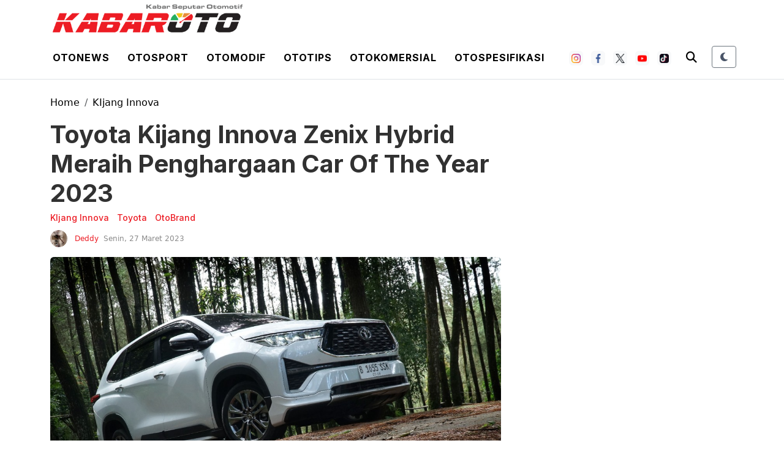

--- FILE ---
content_type: text/html; charset=utf-8
request_url: https://www.google.com/recaptcha/api2/aframe
body_size: 265
content:
<!DOCTYPE HTML><html><head><meta http-equiv="content-type" content="text/html; charset=UTF-8"></head><body><script nonce="q0ckwvC0wb18cPssU3TiNA">/** Anti-fraud and anti-abuse applications only. See google.com/recaptcha */ try{var clients={'sodar':'https://pagead2.googlesyndication.com/pagead/sodar?'};window.addEventListener("message",function(a){try{if(a.source===window.parent){var b=JSON.parse(a.data);var c=clients[b['id']];if(c){var d=document.createElement('img');d.src=c+b['params']+'&rc='+(localStorage.getItem("rc::a")?sessionStorage.getItem("rc::b"):"");window.document.body.appendChild(d);sessionStorage.setItem("rc::e",parseInt(sessionStorage.getItem("rc::e")||0)+1);localStorage.setItem("rc::h",'1769628481730');}}}catch(b){}});window.parent.postMessage("_grecaptcha_ready", "*");}catch(b){}</script></body></html>

--- FILE ---
content_type: text/css
request_url: https://kabaroto.com//themes/2024/css/hamburgers/hamburgers.css
body_size: 2787
content:
/*!
 * Hamburgers
 * @description Tasty CSS-animated hamburgers
 * @author Jonathan Suh @jonsuh
 * @site https://jonsuh.com/hamburgers
 * @link https://github.com/jonsuh/hamburgers
 */
.hamburger {
  padding: 8px 8px;
  display: inline-block;
  cursor: pointer;
  transition-property: opacity, filter;
  transition-duration: 0.15s;
  transition-timing-function: linear;
  font: inherit;
  color: inherit;
  text-transform: none;
  background-color: transparent;
  border: 0;
  margin: 0;
  overflow: visible;
}
.hamburger:hover {
  opacity: 1;
}
.hamburger.is-active:hover {
  opacity: 1;
}
.hamburger.is-active .hamburger-inner,
.hamburger.is-active .hamburger-inner::before,
.hamburger.is-active .hamburger-inner::after {
  background-color: #000000;
}

.hamburger-box {
  width: 28px;
  height: 16px;
  display: inline-block;
  position: relative;
}

.hamburger-inner {
  display: block;
  top: 50%;
  margin-top: -1px;
}
.hamburger-inner, .hamburger-inner::before, .hamburger-inner::after {
  width: 28px;
  height: 2px;
  background-color: #000000;
  border-radius: 4px;
  position: absolute;
  transition-property: transform;
  transition-duration: 0.15s;
  transition-timing-function: ease;
}
.hamburger-inner::before, .hamburger-inner::after {
  content: "";
  display: block;
}
.hamburger-inner::before {
  top: -7px;
}
.hamburger-inner::after {
  bottom: -7px;
}

/*
 * 3DX
 */
.hamburger--3dx .hamburger-box {
  perspective: 56px;
}
.hamburger--3dx .hamburger-inner {
  transition: transform 0.15s cubic-bezier(0.645, 0.045, 0.355, 1), background-color 0s 0.1s cubic-bezier(0.645, 0.045, 0.355, 1);
}
.hamburger--3dx .hamburger-inner::before, .hamburger--3dx .hamburger-inner::after {
  transition: transform 0s 0.1s cubic-bezier(0.645, 0.045, 0.355, 1);
}
.hamburger--3dx.is-active .hamburger-inner {
  background-color: transparent !important;
  transform: rotateY(180deg);
}
.hamburger--3dx.is-active .hamburger-inner::before {
  transform: translate3d(0, 7px, 0) rotate(45deg);
}
.hamburger--3dx.is-active .hamburger-inner::after {
  transform: translate3d(0, -7px, 0) rotate(-45deg);
}

/*
 * 3DX Reverse
 */
.hamburger--3dx-r .hamburger-box {
  perspective: 56px;
}
.hamburger--3dx-r .hamburger-inner {
  transition: transform 0.15s cubic-bezier(0.645, 0.045, 0.355, 1), background-color 0s 0.1s cubic-bezier(0.645, 0.045, 0.355, 1);
}
.hamburger--3dx-r .hamburger-inner::before, .hamburger--3dx-r .hamburger-inner::after {
  transition: transform 0s 0.1s cubic-bezier(0.645, 0.045, 0.355, 1);
}
.hamburger--3dx-r.is-active .hamburger-inner {
  background-color: transparent !important;
  transform: rotateY(-180deg);
}
.hamburger--3dx-r.is-active .hamburger-inner::before {
  transform: translate3d(0, 7px, 0) rotate(45deg);
}
.hamburger--3dx-r.is-active .hamburger-inner::after {
  transform: translate3d(0, -7px, 0) rotate(-45deg);
}

/*
 * 3DY
 */
.hamburger--3dy .hamburger-box {
  perspective: 56px;
}
.hamburger--3dy .hamburger-inner {
  transition: transform 0.15s cubic-bezier(0.645, 0.045, 0.355, 1), background-color 0s 0.1s cubic-bezier(0.645, 0.045, 0.355, 1);
}
.hamburger--3dy .hamburger-inner::before, .hamburger--3dy .hamburger-inner::after {
  transition: transform 0s 0.1s cubic-bezier(0.645, 0.045, 0.355, 1);
}
.hamburger--3dy.is-active .hamburger-inner {
  background-color: transparent !important;
  transform: rotateX(-180deg);
}
.hamburger--3dy.is-active .hamburger-inner::before {
  transform: translate3d(0, 7px, 0) rotate(45deg);
}
.hamburger--3dy.is-active .hamburger-inner::after {
  transform: translate3d(0, -7px, 0) rotate(-45deg);
}

/*
 * 3DY Reverse
 */
.hamburger--3dy-r .hamburger-box {
  perspective: 56px;
}
.hamburger--3dy-r .hamburger-inner {
  transition: transform 0.15s cubic-bezier(0.645, 0.045, 0.355, 1), background-color 0s 0.1s cubic-bezier(0.645, 0.045, 0.355, 1);
}
.hamburger--3dy-r .hamburger-inner::before, .hamburger--3dy-r .hamburger-inner::after {
  transition: transform 0s 0.1s cubic-bezier(0.645, 0.045, 0.355, 1);
}
.hamburger--3dy-r.is-active .hamburger-inner {
  background-color: transparent !important;
  transform: rotateX(180deg);
}
.hamburger--3dy-r.is-active .hamburger-inner::before {
  transform: translate3d(0, 7px, 0) rotate(45deg);
}
.hamburger--3dy-r.is-active .hamburger-inner::after {
  transform: translate3d(0, -7px, 0) rotate(-45deg);
}

/*
 * 3DXY
 */
.hamburger--3dxy .hamburger-box {
  perspective: 56px;
}
.hamburger--3dxy .hamburger-inner {
  transition: transform 0.15s cubic-bezier(0.645, 0.045, 0.355, 1), background-color 0s 0.1s cubic-bezier(0.645, 0.045, 0.355, 1);
}
.hamburger--3dxy .hamburger-inner::before, .hamburger--3dxy .hamburger-inner::after {
  transition: transform 0s 0.1s cubic-bezier(0.645, 0.045, 0.355, 1);
}
.hamburger--3dxy.is-active .hamburger-inner {
  background-color: transparent !important;
  transform: rotateX(180deg) rotateY(180deg);
}
.hamburger--3dxy.is-active .hamburger-inner::before {
  transform: translate3d(0, 7px, 0) rotate(45deg);
}
.hamburger--3dxy.is-active .hamburger-inner::after {
  transform: translate3d(0, -7px, 0) rotate(-45deg);
}

/*
 * 3DXY Reverse
 */
.hamburger--3dxy-r .hamburger-box {
  perspective: 56px;
}
.hamburger--3dxy-r .hamburger-inner {
  transition: transform 0.15s cubic-bezier(0.645, 0.045, 0.355, 1), background-color 0s 0.1s cubic-bezier(0.645, 0.045, 0.355, 1);
}
.hamburger--3dxy-r .hamburger-inner::before, .hamburger--3dxy-r .hamburger-inner::after {
  transition: transform 0s 0.1s cubic-bezier(0.645, 0.045, 0.355, 1);
}
.hamburger--3dxy-r.is-active .hamburger-inner {
  background-color: transparent !important;
  transform: rotateX(180deg) rotateY(180deg) rotateZ(-180deg);
}
.hamburger--3dxy-r.is-active .hamburger-inner::before {
  transform: translate3d(0, 7px, 0) rotate(45deg);
}
.hamburger--3dxy-r.is-active .hamburger-inner::after {
  transform: translate3d(0, -7px, 0) rotate(-45deg);
}

/*
 * Arrow
 */
.hamburger--arrow.is-active .hamburger-inner::before {
  transform: translate3d(-5.6px, 0, 0) rotate(-45deg) scale(0.7, 1);
}
.hamburger--arrow.is-active .hamburger-inner::after {
  transform: translate3d(-5.6px, 0, 0) rotate(45deg) scale(0.7, 1);
}

/*
 * Arrow Right
 */
.hamburger--arrow-r.is-active .hamburger-inner::before {
  transform: translate3d(5.6px, 0, 0) rotate(45deg) scale(0.7, 1);
}
.hamburger--arrow-r.is-active .hamburger-inner::after {
  transform: translate3d(5.6px, 0, 0) rotate(-45deg) scale(0.7, 1);
}

/*
 * Arrow Alt
 */
.hamburger--arrowalt .hamburger-inner::before {
  transition: top 0.1s 0.1s ease, transform 0.1s cubic-bezier(0.165, 0.84, 0.44, 1);
}
.hamburger--arrowalt .hamburger-inner::after {
  transition: bottom 0.1s 0.1s ease, transform 0.1s cubic-bezier(0.165, 0.84, 0.44, 1);
}
.hamburger--arrowalt.is-active .hamburger-inner::before {
  top: 0;
  transform: translate3d(-5.6px, -7px, 0) rotate(-45deg) scale(0.7, 1);
  transition: top 0.1s ease, transform 0.1s 0.1s cubic-bezier(0.895, 0.03, 0.685, 0.22);
}
.hamburger--arrowalt.is-active .hamburger-inner::after {
  bottom: 0;
  transform: translate3d(-5.6px, 7px, 0) rotate(45deg) scale(0.7, 1);
  transition: bottom 0.1s ease, transform 0.1s 0.1s cubic-bezier(0.895, 0.03, 0.685, 0.22);
}

/*
 * Arrow Alt Right
 */
.hamburger--arrowalt-r .hamburger-inner::before {
  transition: top 0.1s 0.1s ease, transform 0.1s cubic-bezier(0.165, 0.84, 0.44, 1);
}
.hamburger--arrowalt-r .hamburger-inner::after {
  transition: bottom 0.1s 0.1s ease, transform 0.1s cubic-bezier(0.165, 0.84, 0.44, 1);
}
.hamburger--arrowalt-r.is-active .hamburger-inner::before {
  top: 0;
  transform: translate3d(5.6px, -7px, 0) rotate(45deg) scale(0.7, 1);
  transition: top 0.1s ease, transform 0.1s 0.1s cubic-bezier(0.895, 0.03, 0.685, 0.22);
}
.hamburger--arrowalt-r.is-active .hamburger-inner::after {
  bottom: 0;
  transform: translate3d(5.6px, 7px, 0) rotate(-45deg) scale(0.7, 1);
  transition: bottom 0.1s ease, transform 0.1s 0.1s cubic-bezier(0.895, 0.03, 0.685, 0.22);
}

/*
 * Arrow Turn
 */
.hamburger--arrowturn.is-active .hamburger-inner {
  transform: rotate(-180deg);
}
.hamburger--arrowturn.is-active .hamburger-inner::before {
  transform: translate3d(8px, 0, 0) rotate(45deg) scale(0.7, 1);
}
.hamburger--arrowturn.is-active .hamburger-inner::after {
  transform: translate3d(8px, 0, 0) rotate(-45deg) scale(0.7, 1);
}

/*
 * Arrow Turn Right
 */
.hamburger--arrowturn-r.is-active .hamburger-inner {
  transform: rotate(-180deg);
}
.hamburger--arrowturn-r.is-active .hamburger-inner::before {
  transform: translate3d(-8px, 0, 0) rotate(-45deg) scale(0.7, 1);
}
.hamburger--arrowturn-r.is-active .hamburger-inner::after {
  transform: translate3d(-8px, 0, 0) rotate(45deg) scale(0.7, 1);
}

/*
 * Boring
 */
.hamburger--boring .hamburger-inner, .hamburger--boring .hamburger-inner::before, .hamburger--boring .hamburger-inner::after {
  transition-property: none;
}
.hamburger--boring.is-active .hamburger-inner {
  transform: rotate(45deg);
}
.hamburger--boring.is-active .hamburger-inner::before {
  top: 0;
  opacity: 0;
}
.hamburger--boring.is-active .hamburger-inner::after {
  bottom: 0;
  transform: rotate(-90deg);
}

/*
 * Collapse
 */
.hamburger--collapse .hamburger-inner {
  top: auto;
  bottom: 0;
  transition-duration: 0.13s;
  transition-delay: 0.13s;
  transition-timing-function: cubic-bezier(0.55, 0.055, 0.675, 0.19);
}
.hamburger--collapse .hamburger-inner::after {
  top: -14px;
  transition: top 0.2s 0.2s cubic-bezier(0.33333, 0.66667, 0.66667, 1), opacity 0.1s linear;
}
.hamburger--collapse .hamburger-inner::before {
  transition: top 0.12s 0.2s cubic-bezier(0.33333, 0.66667, 0.66667, 1), transform 0.13s cubic-bezier(0.55, 0.055, 0.675, 0.19);
}
.hamburger--collapse.is-active .hamburger-inner {
  transform: translate3d(0, -7px, 0) rotate(-45deg);
  transition-delay: 0.22s;
  transition-timing-function: cubic-bezier(0.215, 0.61, 0.355, 1);
}
.hamburger--collapse.is-active .hamburger-inner::after {
  top: 0;
  opacity: 0;
  transition: top 0.2s cubic-bezier(0.33333, 0, 0.66667, 0.33333), opacity 0.1s 0.22s linear;
}
.hamburger--collapse.is-active .hamburger-inner::before {
  top: 0;
  transform: rotate(-90deg);
  transition: top 0.1s 0.16s cubic-bezier(0.33333, 0, 0.66667, 0.33333), transform 0.13s 0.25s cubic-bezier(0.215, 0.61, 0.355, 1);
}

/*
 * Collapse Reverse
 */
.hamburger--collapse-r .hamburger-inner {
  top: auto;
  bottom: 0;
  transition-duration: 0.13s;
  transition-delay: 0.13s;
  transition-timing-function: cubic-bezier(0.55, 0.055, 0.675, 0.19);
}
.hamburger--collapse-r .hamburger-inner::after {
  top: -14px;
  transition: top 0.2s 0.2s cubic-bezier(0.33333, 0.66667, 0.66667, 1), opacity 0.1s linear;
}
.hamburger--collapse-r .hamburger-inner::before {
  transition: top 0.12s 0.2s cubic-bezier(0.33333, 0.66667, 0.66667, 1), transform 0.13s cubic-bezier(0.55, 0.055, 0.675, 0.19);
}
.hamburger--collapse-r.is-active .hamburger-inner {
  transform: translate3d(0, -7px, 0) rotate(45deg);
  transition-delay: 0.22s;
  transition-timing-function: cubic-bezier(0.215, 0.61, 0.355, 1);
}
.hamburger--collapse-r.is-active .hamburger-inner::after {
  top: 0;
  opacity: 0;
  transition: top 0.2s cubic-bezier(0.33333, 0, 0.66667, 0.33333), opacity 0.1s 0.22s linear;
}
.hamburger--collapse-r.is-active .hamburger-inner::before {
  top: 0;
  transform: rotate(90deg);
  transition: top 0.1s 0.16s cubic-bezier(0.33333, 0, 0.66667, 0.33333), transform 0.13s 0.25s cubic-bezier(0.215, 0.61, 0.355, 1);
}

/*
 * Elastic
 */
.hamburger--elastic .hamburger-inner {
  top: 1px;
  transition-duration: 0.275s;
  transition-timing-function: cubic-bezier(0.68, -0.55, 0.265, 1.55);
}
.hamburger--elastic .hamburger-inner::before {
  top: 7px;
  transition: opacity 0.125s 0.275s ease;
}
.hamburger--elastic .hamburger-inner::after {
  top: 14px;
  transition: transform 0.275s cubic-bezier(0.68, -0.55, 0.265, 1.55);
}
.hamburger--elastic.is-active .hamburger-inner {
  transform: translate3d(0, 7px, 0) rotate(135deg);
  transition-delay: 0.075s;
}
.hamburger--elastic.is-active .hamburger-inner::before {
  transition-delay: 0s;
  opacity: 0;
}
.hamburger--elastic.is-active .hamburger-inner::after {
  transform: translate3d(0, -14px, 0) rotate(-270deg);
  transition-delay: 0.075s;
}

/*
 * Elastic Reverse
 */
.hamburger--elastic-r .hamburger-inner {
  top: 1px;
  transition-duration: 0.275s;
  transition-timing-function: cubic-bezier(0.68, -0.55, 0.265, 1.55);
}
.hamburger--elastic-r .hamburger-inner::before {
  top: 7px;
  transition: opacity 0.125s 0.275s ease;
}
.hamburger--elastic-r .hamburger-inner::after {
  top: 14px;
  transition: transform 0.275s cubic-bezier(0.68, -0.55, 0.265, 1.55);
}
.hamburger--elastic-r.is-active .hamburger-inner {
  transform: translate3d(0, 7px, 0) rotate(-135deg);
  transition-delay: 0.075s;
}
.hamburger--elastic-r.is-active .hamburger-inner::before {
  transition-delay: 0s;
  opacity: 0;
}
.hamburger--elastic-r.is-active .hamburger-inner::after {
  transform: translate3d(0, -14px, 0) rotate(270deg);
  transition-delay: 0.075s;
}

/*
 * Emphatic
 */
.hamburger--emphatic {
  overflow: hidden;
}
.hamburger--emphatic .hamburger-inner {
  transition: background-color 0.125s 0.175s ease-in;
}
.hamburger--emphatic .hamburger-inner::before {
  left: 0;
  transition: transform 0.125s cubic-bezier(0.6, 0.04, 0.98, 0.335), top 0.05s 0.125s linear, left 0.125s 0.175s ease-in;
}
.hamburger--emphatic .hamburger-inner::after {
  top: 7px;
  right: 0;
  transition: transform 0.125s cubic-bezier(0.6, 0.04, 0.98, 0.335), top 0.05s 0.125s linear, right 0.125s 0.175s ease-in;
}
.hamburger--emphatic.is-active .hamburger-inner {
  transition-delay: 0s;
  transition-timing-function: ease-out;
  background-color: transparent !important;
}
.hamburger--emphatic.is-active .hamburger-inner::before {
  left: -56px;
  top: -56px;
  transform: translate3d(56px, 56px, 0) rotate(45deg);
  transition: left 0.125s ease-out, top 0.05s 0.125s linear, transform 0.125s 0.175s cubic-bezier(0.075, 0.82, 0.165, 1);
}
.hamburger--emphatic.is-active .hamburger-inner::after {
  right: -56px;
  top: -56px;
  transform: translate3d(-56px, 56px, 0) rotate(-45deg);
  transition: right 0.125s ease-out, top 0.05s 0.125s linear, transform 0.125s 0.175s cubic-bezier(0.075, 0.82, 0.165, 1);
}

/*
 * Emphatic Reverse
 */
.hamburger--emphatic-r {
  overflow: hidden;
}
.hamburger--emphatic-r .hamburger-inner {
  transition: background-color 0.125s 0.175s ease-in;
}
.hamburger--emphatic-r .hamburger-inner::before {
  left: 0;
  transition: transform 0.125s cubic-bezier(0.6, 0.04, 0.98, 0.335), top 0.05s 0.125s linear, left 0.125s 0.175s ease-in;
}
.hamburger--emphatic-r .hamburger-inner::after {
  top: 7px;
  right: 0;
  transition: transform 0.125s cubic-bezier(0.6, 0.04, 0.98, 0.335), top 0.05s 0.125s linear, right 0.125s 0.175s ease-in;
}
.hamburger--emphatic-r.is-active .hamburger-inner {
  transition-delay: 0s;
  transition-timing-function: ease-out;
  background-color: transparent !important;
}
.hamburger--emphatic-r.is-active .hamburger-inner::before {
  left: -56px;
  top: 56px;
  transform: translate3d(56px, -56px, 0) rotate(-45deg);
  transition: left 0.125s ease-out, top 0.05s 0.125s linear, transform 0.125s 0.175s cubic-bezier(0.075, 0.82, 0.165, 1);
}
.hamburger--emphatic-r.is-active .hamburger-inner::after {
  right: -56px;
  top: 56px;
  transform: translate3d(-56px, -56px, 0) rotate(45deg);
  transition: right 0.125s ease-out, top 0.05s 0.125s linear, transform 0.125s 0.175s cubic-bezier(0.075, 0.82, 0.165, 1);
}

/*
 * Minus
 */
.hamburger--minus .hamburger-inner::before, .hamburger--minus .hamburger-inner::after {
  transition: bottom 0.08s 0s ease-out, top 0.08s 0s ease-out, opacity 0s linear;
}
.hamburger--minus.is-active .hamburger-inner::before, .hamburger--minus.is-active .hamburger-inner::after {
  opacity: 0;
  transition: bottom 0.08s ease-out, top 0.08s ease-out, opacity 0s 0.08s linear;
}
.hamburger--minus.is-active .hamburger-inner::before {
  top: 0;
}
.hamburger--minus.is-active .hamburger-inner::after {
  bottom: 0;
}

/*
 * Slider
 */
.hamburger--slider .hamburger-inner {
  top: 1px;
}
.hamburger--slider .hamburger-inner::before {
  top: 7px;
  transition-property: transform, opacity;
  transition-timing-function: ease;
  transition-duration: 0.15s;
}
.hamburger--slider .hamburger-inner::after {
  top: 14px;
}
.hamburger--slider.is-active .hamburger-inner {
  transform: translate3d(0, 7px, 0) rotate(45deg);
}
.hamburger--slider.is-active .hamburger-inner::before {
  transform: rotate(-45deg) translate3d(-4px, -5px, 0);
  opacity: 0;
}
.hamburger--slider.is-active .hamburger-inner::after {
  transform: translate3d(0, -14px, 0) rotate(-90deg);
}

/*
 * Slider Reverse
 */
.hamburger--slider-r .hamburger-inner {
  top: 1px;
}
.hamburger--slider-r .hamburger-inner::before {
  top: 7px;
  transition-property: transform, opacity;
  transition-timing-function: ease;
  transition-duration: 0.15s;
}
.hamburger--slider-r .hamburger-inner::after {
  top: 14px;
}
.hamburger--slider-r.is-active .hamburger-inner {
  transform: translate3d(0, 7px, 0) rotate(-45deg);
}
.hamburger--slider-r.is-active .hamburger-inner::before {
  transform: rotate(45deg) translate3d(4px, -5px, 0);
  opacity: 0;
}
.hamburger--slider-r.is-active .hamburger-inner::after {
  transform: translate3d(0, -14px, 0) rotate(90deg);
}

/*
 * Spin
 */
.hamburger--spin .hamburger-inner {
  transition-duration: 0.22s;
  transition-timing-function: cubic-bezier(0.55, 0.055, 0.675, 0.19);
}
.hamburger--spin .hamburger-inner::before {
  transition: top 0.1s 0.25s ease-in, opacity 0.1s ease-in;
}
.hamburger--spin .hamburger-inner::after {
  transition: bottom 0.1s 0.25s ease-in, transform 0.22s cubic-bezier(0.55, 0.055, 0.675, 0.19);
}
.hamburger--spin.is-active .hamburger-inner {
  transform: rotate(225deg);
  transition-delay: 0.12s;
  transition-timing-function: cubic-bezier(0.215, 0.61, 0.355, 1);
}
.hamburger--spin.is-active .hamburger-inner::before {
  top: 0;
  opacity: 0;
  transition: top 0.1s ease-out, opacity 0.1s 0.12s ease-out;
}
.hamburger--spin.is-active .hamburger-inner::after {
  bottom: 0;
  transform: rotate(-90deg);
  transition: bottom 0.1s ease-out, transform 0.22s 0.12s cubic-bezier(0.215, 0.61, 0.355, 1);
}

/*
 * Spin Reverse
 */
.hamburger--spin-r .hamburger-inner {
  transition-duration: 0.22s;
  transition-timing-function: cubic-bezier(0.55, 0.055, 0.675, 0.19);
}
.hamburger--spin-r .hamburger-inner::before {
  transition: top 0.1s 0.25s ease-in, opacity 0.1s ease-in;
}
.hamburger--spin-r .hamburger-inner::after {
  transition: bottom 0.1s 0.25s ease-in, transform 0.22s cubic-bezier(0.55, 0.055, 0.675, 0.19);
}
.hamburger--spin-r.is-active .hamburger-inner {
  transform: rotate(-225deg);
  transition-delay: 0.12s;
  transition-timing-function: cubic-bezier(0.215, 0.61, 0.355, 1);
}
.hamburger--spin-r.is-active .hamburger-inner::before {
  top: 0;
  opacity: 0;
  transition: top 0.1s ease-out, opacity 0.1s 0.12s ease-out;
}
.hamburger--spin-r.is-active .hamburger-inner::after {
  bottom: 0;
  transform: rotate(90deg);
  transition: bottom 0.1s ease-out, transform 0.22s 0.12s cubic-bezier(0.215, 0.61, 0.355, 1);
}

/*
 * Spring
 */
.hamburger--spring .hamburger-inner {
  top: 1px;
  transition: background-color 0s 0.13s linear;
}
.hamburger--spring .hamburger-inner::before {
  top: 7px;
  transition: top 0.1s 0.2s cubic-bezier(0.33333, 0.66667, 0.66667, 1), transform 0.13s cubic-bezier(0.55, 0.055, 0.675, 0.19);
}
.hamburger--spring .hamburger-inner::after {
  top: 14px;
  transition: top 0.2s 0.2s cubic-bezier(0.33333, 0.66667, 0.66667, 1), transform 0.13s cubic-bezier(0.55, 0.055, 0.675, 0.19);
}
.hamburger--spring.is-active .hamburger-inner {
  transition-delay: 0.22s;
  background-color: transparent !important;
}
.hamburger--spring.is-active .hamburger-inner::before {
  top: 0;
  transition: top 0.1s 0.15s cubic-bezier(0.33333, 0, 0.66667, 0.33333), transform 0.13s 0.22s cubic-bezier(0.215, 0.61, 0.355, 1);
  transform: translate3d(0, 7px, 0) rotate(45deg);
}
.hamburger--spring.is-active .hamburger-inner::after {
  top: 0;
  transition: top 0.2s cubic-bezier(0.33333, 0, 0.66667, 0.33333), transform 0.13s 0.22s cubic-bezier(0.215, 0.61, 0.355, 1);
  transform: translate3d(0, 7px, 0) rotate(-45deg);
}

/*
 * Spring Reverse
 */
.hamburger--spring-r .hamburger-inner {
  top: auto;
  bottom: 0;
  transition-duration: 0.13s;
  transition-delay: 0s;
  transition-timing-function: cubic-bezier(0.55, 0.055, 0.675, 0.19);
}
.hamburger--spring-r .hamburger-inner::after {
  top: -14px;
  transition: top 0.2s 0.2s cubic-bezier(0.33333, 0.66667, 0.66667, 1), opacity 0s linear;
}
.hamburger--spring-r .hamburger-inner::before {
  transition: top 0.1s 0.2s cubic-bezier(0.33333, 0.66667, 0.66667, 1), transform 0.13s cubic-bezier(0.55, 0.055, 0.675, 0.19);
}
.hamburger--spring-r.is-active .hamburger-inner {
  transform: translate3d(0, -7px, 0) rotate(-45deg);
  transition-delay: 0.22s;
  transition-timing-function: cubic-bezier(0.215, 0.61, 0.355, 1);
}
.hamburger--spring-r.is-active .hamburger-inner::after {
  top: 0;
  opacity: 0;
  transition: top 0.2s cubic-bezier(0.33333, 0, 0.66667, 0.33333), opacity 0s 0.22s linear;
}
.hamburger--spring-r.is-active .hamburger-inner::before {
  top: 0;
  transform: rotate(90deg);
  transition: top 0.1s 0.15s cubic-bezier(0.33333, 0, 0.66667, 0.33333), transform 0.13s 0.22s cubic-bezier(0.215, 0.61, 0.355, 1);
}

/*
 * Stand
 */
.hamburger--stand .hamburger-inner {
  transition: transform 0.075s 0.15s cubic-bezier(0.55, 0.055, 0.675, 0.19), background-color 0s 0.075s linear;
}
.hamburger--stand .hamburger-inner::before {
  transition: top 0.075s 0.075s ease-in, transform 0.075s 0s cubic-bezier(0.55, 0.055, 0.675, 0.19);
}
.hamburger--stand .hamburger-inner::after {
  transition: bottom 0.075s 0.075s ease-in, transform 0.075s 0s cubic-bezier(0.55, 0.055, 0.675, 0.19);
}
.hamburger--stand.is-active .hamburger-inner {
  transform: rotate(90deg);
  background-color: transparent !important;
  transition: transform 0.075s 0s cubic-bezier(0.215, 0.61, 0.355, 1), background-color 0s 0.15s linear;
}
.hamburger--stand.is-active .hamburger-inner::before {
  top: 0;
  transform: rotate(-45deg);
  transition: top 0.075s 0.1s ease-out, transform 0.075s 0.15s cubic-bezier(0.215, 0.61, 0.355, 1);
}
.hamburger--stand.is-active .hamburger-inner::after {
  bottom: 0;
  transform: rotate(45deg);
  transition: bottom 0.075s 0.1s ease-out, transform 0.075s 0.15s cubic-bezier(0.215, 0.61, 0.355, 1);
}

/*
 * Stand Reverse
 */
.hamburger--stand-r .hamburger-inner {
  transition: transform 0.075s 0.15s cubic-bezier(0.55, 0.055, 0.675, 0.19), background-color 0s 0.075s linear;
}
.hamburger--stand-r .hamburger-inner::before {
  transition: top 0.075s 0.075s ease-in, transform 0.075s 0s cubic-bezier(0.55, 0.055, 0.675, 0.19);
}
.hamburger--stand-r .hamburger-inner::after {
  transition: bottom 0.075s 0.075s ease-in, transform 0.075s 0s cubic-bezier(0.55, 0.055, 0.675, 0.19);
}
.hamburger--stand-r.is-active .hamburger-inner {
  transform: rotate(-90deg);
  background-color: transparent !important;
  transition: transform 0.075s 0s cubic-bezier(0.215, 0.61, 0.355, 1), background-color 0s 0.15s linear;
}
.hamburger--stand-r.is-active .hamburger-inner::before {
  top: 0;
  transform: rotate(-45deg);
  transition: top 0.075s 0.1s ease-out, transform 0.075s 0.15s cubic-bezier(0.215, 0.61, 0.355, 1);
}
.hamburger--stand-r.is-active .hamburger-inner::after {
  bottom: 0;
  transform: rotate(45deg);
  transition: bottom 0.075s 0.1s ease-out, transform 0.075s 0.15s cubic-bezier(0.215, 0.61, 0.355, 1);
}

/*
 * Squeeze
 */
.hamburger--squeeze .hamburger-inner {
  transition-duration: 0.075s;
  transition-timing-function: cubic-bezier(0.55, 0.055, 0.675, 0.19);
}
.hamburger--squeeze .hamburger-inner::before {
  transition: top 0.075s 0.12s ease, opacity 0.075s ease;
}
.hamburger--squeeze .hamburger-inner::after {
  transition: bottom 0.075s 0.12s ease, transform 0.075s cubic-bezier(0.55, 0.055, 0.675, 0.19);
}
.hamburger--squeeze.is-active .hamburger-inner {
  transform: rotate(45deg);
  transition-delay: 0.12s;
  transition-timing-function: cubic-bezier(0.215, 0.61, 0.355, 1);
}
.hamburger--squeeze.is-active .hamburger-inner::before {
  top: 0;
  opacity: 0;
  transition: top 0.075s ease, opacity 0.075s 0.12s ease;
}
.hamburger--squeeze.is-active .hamburger-inner::after {
  bottom: 0;
  transform: rotate(-90deg);
  transition: bottom 0.075s ease, transform 0.075s 0.12s cubic-bezier(0.215, 0.61, 0.355, 1);
}

/*
 * Vortex
 */
.hamburger--vortex .hamburger-inner {
  transition-duration: 0.2s;
  transition-timing-function: cubic-bezier(0.19, 1, 0.22, 1);
}
.hamburger--vortex .hamburger-inner::before, .hamburger--vortex .hamburger-inner::after {
  transition-duration: 0s;
  transition-delay: 0.1s;
  transition-timing-function: linear;
}
.hamburger--vortex .hamburger-inner::before {
  transition-property: top, opacity;
}
.hamburger--vortex .hamburger-inner::after {
  transition-property: bottom, transform;
}
.hamburger--vortex.is-active .hamburger-inner {
  transform: rotate(765deg);
  transition-timing-function: cubic-bezier(0.19, 1, 0.22, 1);
}
.hamburger--vortex.is-active .hamburger-inner::before, .hamburger--vortex.is-active .hamburger-inner::after {
  transition-delay: 0s;
}
.hamburger--vortex.is-active .hamburger-inner::before {
  top: 0;
  opacity: 0;
}
.hamburger--vortex.is-active .hamburger-inner::after {
  bottom: 0;
  transform: rotate(90deg);
}

/*
 * Vortex Reverse
 */
.hamburger--vortex-r .hamburger-inner {
  transition-duration: 0.2s;
  transition-timing-function: cubic-bezier(0.19, 1, 0.22, 1);
}
.hamburger--vortex-r .hamburger-inner::before, .hamburger--vortex-r .hamburger-inner::after {
  transition-duration: 0s;
  transition-delay: 0.1s;
  transition-timing-function: linear;
}
.hamburger--vortex-r .hamburger-inner::before {
  transition-property: top, opacity;
}
.hamburger--vortex-r .hamburger-inner::after {
  transition-property: bottom, transform;
}
.hamburger--vortex-r.is-active .hamburger-inner {
  transform: rotate(-765deg);
  transition-timing-function: cubic-bezier(0.19, 1, 0.22, 1);
}
.hamburger--vortex-r.is-active .hamburger-inner::before, .hamburger--vortex-r.is-active .hamburger-inner::after {
  transition-delay: 0s;
}
.hamburger--vortex-r.is-active .hamburger-inner::before {
  top: 0;
  opacity: 0;
}
.hamburger--vortex-r.is-active .hamburger-inner::after {
  bottom: 0;
  transform: rotate(-90deg);
}

/*# sourceMappingURL=hamburgers.css.map */
